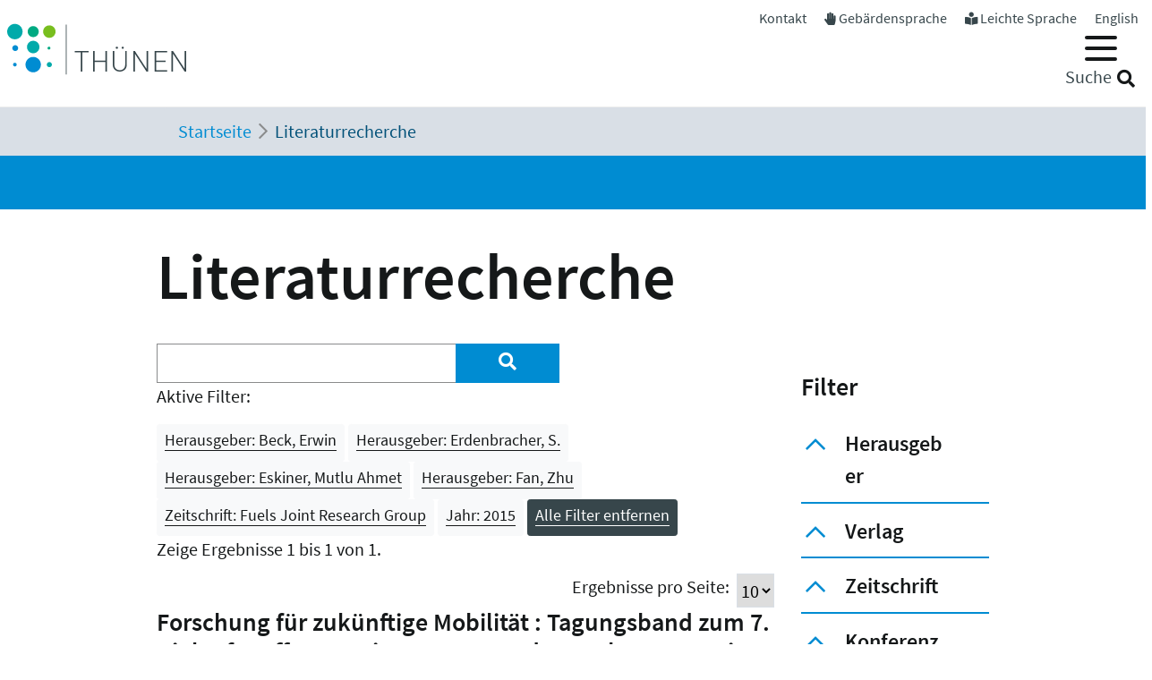

--- FILE ---
content_type: text/html; charset=utf-8
request_url: https://www.thuenen.de/de/literaturrecherche?tx_solr%5Bfilter%5D%5B0%5D=herausgeber%3AEskiner%2C+Mutlu+Ahmet&tx_solr%5Bfilter%5D%5B2%5D=herausgeber%3AFan%2C+Zhu&tx_solr%5Bfilter%5D%5B3%5D=herausgeber%3ABeck%2C+Erwin&tx_solr%5Bfilter%5D%5B4%5D=zeitschrift%3AFuels+Joint+Research+Group&tx_solr%5Bfilter%5D%5B6%5D=herausgeber%3AErdenbracher%2C+S.&tx_solr%5Bfilter%5D%5B7%5D=jahr%3A2015
body_size: 10016
content:
<!DOCTYPE html>
<html lang="de">
<head>

<meta charset="utf-8">
<!-- 
	"  coded in 2021 by VisionConnect GmbH - www.visionconnect.de"

	This website is powered by TYPO3 - inspiring people to share!
	TYPO3 is a free open source Content Management Framework initially created by Kasper Skaarhoj and licensed under GNU/GPL.
	TYPO3 is copyright 1998-2026 of Kasper Skaarhoj. Extensions are copyright of their respective owners.
	Information and contribution at https://typo3.org/
-->



<title>Thuenen: Literaturrecherche</title>
<meta name="generator" content="TYPO3 CMS">
<meta name="viewport" content="width=device-width, initial-scale=1, shrink-to-fit=no">
<meta name="twitter:card" content="summary">
<meta name="audience" content="all">
<meta name="apple-touch-fullscreen" content="yes">
<meta name="apple-mobile-web-app-capable" content="yes">
<meta name="apple-mobile-web-app-status-bar-style" content="black-translucent">
<meta name="mobileoptimized" content="320">
<meta name="handheldfriendly" content="true">
<meta name="format-detection" content="telephone=no">


<link rel="stylesheet" href="/typo3temp/assets/compressed/merged-3c423f1947421fb51b1dad710fed0538-7f3c601358112143cc3ad858233314c8.css?1745839117" media="all">




<script src="/typo3temp/assets/compressed/merged-09adc458315b2c46e62e56e2edc4d775-d69a78fcb5593e95e8a381076bcff4bb.js?1745839117"></script>

<script>
    const m2cCookieLifetime = "7";
</script>

	<script>
		window.addEventListener("load", function(){
			window.cookieconsent.initialise({
                "position": "bottom",
				"palette": {
					"popup": {
						"background": "#dedede",
						"text": "#000"
					},
					"button": {
						"background": "#E17D00;",
						"text": "#fff"
					}
				},
				"content": {"message": "Unsere Website verwendet Cookies, um Ihnen den bestmöglichen Service zu bieten. Durch die weitere Nutzung der Seite stimmen Sie der Verwendung zu.","dismiss": "Akzeptieren","link": "Unsere Datenschutzerklärung","href": "/de/datenschutzerklaerung"					}
			})
		});
	</script><meta name="google-site-verification" content="3Qzngr_PtCtQ1Vs1H_MqGyZnaqvPLKs0y64ji-huWpU" />
<link rel="apple-touch-icon" sizes="57x57" href="https://www.thuenen.de/_assets/9c8c8373163efb014a59249bdf796e91/Graphics/Extensions/Favicons/apple-touch-icon-57x57.png">
<link rel="apple-touch-icon" sizes="60x60" href="https://www.thuenen.de/_assets/9c8c8373163efb014a59249bdf796e91/Graphics/Extensions/Favicons/apple-touch-icon-60x60.png">
<link rel="apple-touch-icon" sizes="72x72" href="https://www.thuenen.de/_assets/9c8c8373163efb014a59249bdf796e91/Graphics/Extensions/Favicons/apple-touch-icon-72x72.png">
<link rel="apple-touch-icon" sizes="76x76" href="https://www.thuenen.de/_assets/9c8c8373163efb014a59249bdf796e91/Graphics/Extensions/Favicons/apple-touch-icon-76x76.png">
<link rel="apple-touch-icon" sizes="114x114" href="https://www.thuenen.de/_assets/9c8c8373163efb014a59249bdf796e91/Graphics/Extensions/Favicons/apple-touch-icon-114x114.png">
<link rel="apple-touch-icon" sizes="120x120" href="https://www.thuenen.de/_assets/9c8c8373163efb014a59249bdf796e91/Graphics/Extensions/Favicons/apple-touch-icon-120x120.png">
<link rel="apple-touch-icon" sizes="144x144" href="https://www.thuenen.de/_assets/9c8c8373163efb014a59249bdf796e91/Graphics/Extensions/Favicons/apple-touch-icon-144x144.png">
<link rel="apple-touch-icon" sizes="152x152" href="https://www.thuenen.de/_assets/9c8c8373163efb014a59249bdf796e91/Graphics/Extensions/Favicons/apple-touch-icon-152x152.png">
<link rel="apple-touch-icon" sizes="180x180" href="https://www.thuenen.de/_assets/9c8c8373163efb014a59249bdf796e91/Graphics/Extensions/Favicons/apple-touch-icon-180x180.png">
<link rel="icon" type="image/png" sizes="192x192"  href="https://www.thuenen.de/_assets/9c8c8373163efb014a59249bdf796e91/Graphics/Extensions/Favicons/android-icon-192x192.png">
<link rel="icon" type="image/png" sizes="32x32" href="https://www.thuenen.de/_assets/9c8c8373163efb014a59249bdf796e91/Graphics/Extensions/Favicons/favicon-32x32.png">
<link rel="icon" type="image/png" sizes="96x96" href="https://www.thuenen.de/_assets/9c8c8373163efb014a59249bdf796e91/Graphics/Extensions/Favicons/favicon-96x96.png">
<link rel="icon" type="image/png" sizes="16x16" href="https://www.thuenen.de/_assets/9c8c8373163efb014a59249bdf796e91/Graphics/Extensions/Favicons/favicon-16x16.png">
<meta name="theme-color" content="#ffffff">




<link rel="canonical" href="https://www.thuenen.de/de/literaturrecherche"/>

<link rel="alternate" hreflang="de-DE" href="https://www.thuenen.de/de/literaturrecherche"/>
<link rel="alternate" hreflang="en-GB" href="https://www.thuenen.de/en/literature-search"/>
<link rel="alternate" hreflang="x-default" href="https://www.thuenen.de/de/literaturrecherche"/>
</head>
<body class=" default " itemscope itemtype="http://schema.org/WebPage">


<div id="canvas" role="main">
	<nav role="navigation" aria-label="Sprunglink">
		<p class="mt-0 mb-0"><a href="#content" class="unsichtbar">Zum Inhalt</a></p>
	</nav>
	<header>
		<div id="mobile-open-button" class="d-xl-none"><a class="mburger">
			<b></b>
			<b></b>
			<b></b>
		</a></div>
		<a href="#content" class="d-none">
			
			Weiter zum Inhalt</a>
		<div class="container-fluid container-header">	
			<div class="row">
				<div class="col-2 container-logo">

					<a accesskey="0" id="Logo" title="Zurück zur Startseite" href="/de/">
						<img title="Zurück zur Startseite" alt="Johann Heinrich von Thünen-Institut" src="/_assets/9c8c8373163efb014a59249bdf796e91/Graphics/SVG-Logo.svg" width="200" height="80" />
					</a>

				</div>
				<div class="col-10 header-menues-container">
					<div class="header-submenu d-none d-md-block">
						<ul id="headersubmenu">
							<li>
								<a href="/de/kontakt">Kontakt</a>
							</li>
							
									<li>
										<i class="fas fa-hand-paper"></i> <a href="/de/thuenen-institut/ueber-uns/gebaerdensprache">Gebärdensprache</a>
									</li>
									<li>
										<i class="fas fa-book-reader"></i> <a href="/de/leichte-sprache-1">Leichte Sprache</a>
									</li>
								
							
									
										
									
										
												<li class=" ">
													
															<a href="/en/literature-search" hreflang="en-GB" title="English">
																<span>English</span>
															</a>
														
												</li>
											
									
							
						</ul>
					</div>

					<div class="header-mainmenu">
						<div class="navbar-container"><nav id="mainmenu" class="navbar navbar-expand-lg" role="navigation" aria-label='Main Navigation'><div class="container"><ul class="navbar-nav mr-auto"  role="menu"><li class="nav-item dropdown" role="menuitem"><a href="/de/themenfelder/alle-19-themenfelder-im-ueberblick" class="nav-link" role="button" aria-haspopup="true" aria-expanded="false" id="dropdown3"><span>Themenfelder</span></a><ul class="dropdown-menu" aria-labelledby="dropdown3"><span class="parentTitle">Themenfelder</span><li class="nav-item dropdown" role="menuitem"><a href="/de/themenfelder/natuerliche-ressourcen-und-schutzgueter" class="nav-link" role="button" aria-haspopup="true" aria-expanded="false" id="dropdown89"><span>Natürliche Ressourcen und Schutzgüter</span></a><ul class="dropdown-menu" aria-labelledby="dropdown89"><li class="" role="menuitem"><a href="/de/themenfelder/boden" class="nav-link"><span>Boden</span></a></li><li class="" role="menuitem"><a href="/de/themenfelder/wasser" class="nav-link"><span>Wasser</span></a></li><li class="" role="menuitem"><a href="/de/themenfelder/klima-und-luft" class="nav-link"><span>Klima und Luft</span></a></li><li class="" role="menuitem"><a href="/de/themenfelder/biologische-vielfalt" class="nav-link"><span>Biologische Vielfalt</span></a></li><li class="" role="menuitem"><a href="/de/themenfelder/waelder" class="nav-link"><span>Wälder</span></a></li><li class="" role="menuitem"><a href="/de/themenfelder/meere" class="nav-link"><span>Meere</span></a></li></ul></li><li class="nav-item dropdown" role="menuitem"><a href="/de/themenfelder/produktions-und-nutzungssysteme" class="nav-link" role="button" aria-haspopup="true" aria-expanded="false" id="dropdown90"><span>Produktions- und Nutzungssysteme</span></a><ul class="dropdown-menu" aria-labelledby="dropdown90"><li class="" role="menuitem"><a href="/de/themenfelder/raumnutzungsoptionen-wildtiermanagement" class="nav-link"><span>Raumnutzungsoptionen, Wildtiermanagement</span></a></li><li class="" role="menuitem"><a href="/de/themenfelder/fischerei" class="nav-link"><span>Fischerei</span></a></li><li class="" role="menuitem"><a href="/de/themenfelder/waldbewirtschaftung-und-waldanpassung" class="nav-link"><span>Waldbewirtschaftung und Waldanpassung</span></a></li><li class="" role="menuitem"><a href="/de/themenfelder/nachwachsende-rohstoffe-und-holz" class="nav-link"><span>Nachwachsende Rohstoffe und Holz</span></a></li><li class="" role="menuitem"><a href="/de/themenfelder/pflanzenproduktion" class="nav-link"><span>Pflanzenproduktion</span></a></li><li class="" role="menuitem"><a href="/de/themenfelder/nutztierhaltung-und-aquakultur" class="nav-link"><span>Nutztierhaltung und Aquakultur</span></a></li><li class="" role="menuitem"><a href="/de/themenfelder/oekologischer-landbau" class="nav-link"><span>Ökologischer Landbau</span></a></li></ul></li><li class="nav-item dropdown" role="menuitem"><a href="/de/themenfelder/wirtschaft-gesellschaft-und-politik" class="nav-link" role="button" aria-haspopup="true" aria-expanded="false" id="dropdown91"><span>Wirtschaft, Gesellschaft und Politik</span></a><ul class="dropdown-menu" aria-labelledby="dropdown91"><li class="" role="menuitem"><a href="/de/themenfelder/laendliche-raeume" class="nav-link"><span>Ländliche Räume</span></a></li><li class="" role="menuitem"><a href="/de/themenfelder/wirtschaftsstrukturen-und-einkommensverhaeltnisse" class="nav-link"><span>Wirtschaftsstrukturen und Einkommensverhältnisse</span></a></li><li class="" role="menuitem"><a href="/de/themenfelder/maerkte-handel-zertifizierung" class="nav-link"><span>Märkte, Handel, Zertifizierung</span></a></li><li class="" role="menuitem"><a href="/de/themenfelder/welternaehrung-und-globale-ressourcen" class="nav-link"><span>Welternährung und globale Ressourcen</span></a></li><li class="" role="menuitem"><a href="/de/themenfelder/gesellschaftliche-erwartungen" class="nav-link"><span>Gesellschaftliche Erwartungen</span></a></li><li class="" role="menuitem"><a href="/de/themenfelder/langfristige-politikkonzepte" class="nav-link"><span>Langfristige Politikkonzepte</span></a></li></ul></li><li id="trenner18246" class="trenner"></li><li class="" role="menuitem"><a href="/de/themenfelder/alle-19-themenfelder-im-ueberblick" class="nav-link"><span>Alle 19 Themenfelder</span></a></li><li class="close-container"><button type="button" class="close" aria-label="Close"><i class="fal fa-times"></i></button></li></ul></li><li class="nav-item dropdown" role="menuitem"><a href="/de/fachinstitute/alle-15-fachinstitute-im-ueberblick" class="nav-link" role="button" aria-haspopup="true" aria-expanded="false" id="dropdown4"><span>Fachinstitute</span></a><ul class="dropdown-menu" aria-labelledby="dropdown4"><span class="parentTitle">Fachinstitute</span><li class="nav-item dropdown" role="menuitem"><a href="/de/fachinstitute/laendliche-raeume" class="nav-link" role="button" aria-haspopup="true" aria-expanded="false" id="dropdown18263"><span>Ländliche Räume</span></a><ul class="dropdown-menu" aria-labelledby="dropdown18263"><li class="" role="menuitem"><a href="/de/fachinstitute/laendliche-raeume/lebensverhaeltnisse-in-laendlichen-raeumen" class="nav-link"><span>Lebensverhältnisse in ländlichen Räumen</span></a></li><li class="" role="menuitem"><a href="/de/fachinstitute/laendliche-raeume/innovation-und-wertschoepfung-in-laendlichen-raeumen" class="nav-link"><span>Innovation und Wertschöpfung in ländlichen Räumen</span></a></li></ul></li><li class="nav-item dropdown" role="menuitem"><a href="/de/fachinstitute/felder" class="nav-link" role="button" aria-haspopup="true" aria-expanded="false" id="dropdown92"><span>Agrar</span></a><ul class="dropdown-menu" aria-labelledby="dropdown92"><li class="" role="menuitem"><a href="/de/fachinstitute/betriebswirtschaft" class="nav-link"><span>Betriebswirtschaft</span></a></li><li class="" role="menuitem"><a href="/de/fachinstitute/marktanalyse" class="nav-link"><span>Marktanalyse</span></a></li><li class="" role="menuitem"><a href="/de/fachinstitute/felder/agrartechnologie" class="nav-link"><span>Agrartechnologie</span></a></li><li class="" role="menuitem"><a href="/de/fachinstitute/biodiversitaet" class="nav-link"><span>Biodiversität</span></a></li><li class="" role="menuitem"><a href="/de/fachinstitute/agrarklimaschutz" class="nav-link"><span>Agrarklimaschutz</span></a></li><li class="" role="menuitem"><a href="/de/fachinstitute/oekologischer-landbau" class="nav-link"><span>Ökologischer Landbau</span></a></li></ul></li><li class="nav-item dropdown" role="menuitem"><a href="/de/fachinstitute/waelder" class="nav-link" role="button" aria-haspopup="true" aria-expanded="false" id="dropdown93"><span>Wald</span></a><ul class="dropdown-menu" aria-labelledby="dropdown93"><li class="" role="menuitem"><a href="/de/fachinstitute/holzforschung" class="nav-link"><span>Holzforschung</span></a></li><li class="" role="menuitem"><a href="/de/fachinstitute/waldwirtschaft" class="nav-link"><span>Waldwirtschaft</span></a></li><li class="" role="menuitem"><a href="/de/fachinstitute/waldoekosysteme" class="nav-link"><span>Waldökosysteme</span></a></li><li class="" role="menuitem"><a href="/de/fachinstitute/forstgenetik" class="nav-link"><span>Forstgenetik</span></a></li></ul></li><li class="nav-item dropdown" role="menuitem"><a href="/de/fachinstitute/meere" class="nav-link" role="button" aria-haspopup="true" aria-expanded="false" id="dropdown94"><span>Fisch</span></a><ul class="dropdown-menu" aria-labelledby="dropdown94"><li class="" role="menuitem"><a href="/de/fachinstitute/seefischerei" class="nav-link"><span>Seefischerei</span></a></li><li class="" role="menuitem"><a href="/de/fachinstitute/fischereioekologie" class="nav-link"><span>Fischereiökologie</span></a></li><li class="" role="menuitem"><a href="/de/fachinstitute/ostseefischerei" class="nav-link"><span>Ostseefischerei</span></a></li></ul></li><li id="trenner18247" class="trenner"></li><li class="" role="menuitem"><a href="/de/fachinstitute/alle-15-fachinstitute-im-ueberblick" class="nav-link"><span>Alle 15 Fachinstitute</span></a></li><li class="close-container"><button type="button" class="close" aria-label="Close"><i class="fal fa-times"></i></button></li></ul></li><li class="nav-item dropdown" role="menuitem"><a href="/de/thuenen-institut" class="nav-link" role="button" aria-haspopup="true" aria-expanded="false" id="dropdown5"><span>Thünen-Institut</span></a><ul class="dropdown-menu" aria-labelledby="dropdown5"><span class="parentTitle">Thünen-Institut</span><li class="nav-item dropdown" role="menuitem"><a href="/de/thuenen-institut/profil" class="nav-link" role="button" aria-haspopup="true" aria-expanded="false" id="dropdown793"><span>Profil</span></a><ul class="dropdown-menu" aria-labelledby="dropdown793"><li class="" role="menuitem"><a href="/de/thuenen-institut/profil/forschungsnetzwerke" class="nav-link"><span>Forschungsnetzwerke</span></a></li><li class="" role="menuitem"><a href="/de/thuenen-institut/profil/historie" class="nav-link"><span>Historie</span></a></li></ul></li><li class="nav-item dropdown" role="menuitem"><a href="/de/thuenen-institut/infothek" class="nav-link" role="button" aria-haspopup="true" aria-expanded="false" id="dropdown361"><span>Infothek</span></a><ul class="dropdown-menu" aria-labelledby="dropdown361"><li class="" role="menuitem"><a href="/de/newsroom/infothek/wissenschaft-erleben" class="nav-link"><span>Wissenschaft erleben</span></a></li><li class="" role="menuitem"><a href="/de/literaturrecherche" class="nav-link"><span>Literaturrecherche</span></a></li><li class="" role="menuitem"><a href="/de/thuenen-institut/infothek/schriftenreihen" class="nav-link"><span>Schriftenreihen</span></a></li><li class="" role="menuitem"><a href="/de/personensuche" class="nav-link"><span>Personensuche</span></a></li><li class="" role="menuitem"><a href="https://atlas.thuenen.de/atlanten/" target="_blank" class="nav-link" rel="noreferrer"><span>Thünen-Atlanten</span></a></li></ul></li><li class="nav-item dropdown" role="menuitem"><a href="/de/thuenen-institut/leitung/gremien" class="nav-link" role="button" aria-haspopup="true" aria-expanded="false" id="dropdown18595"><span>Präsidentin / ehem. Präsident / Wissenschaftlicher Beirat</span></a><ul class="dropdown-menu" aria-labelledby="dropdown18595"><li class="" role="menuitem"><a href="/de/thuenen-institut/leitung/gremien/praesidentin" class="nav-link"><span>Präsidentin</span></a></li><li class="" role="menuitem"><a href="/de/thuenen-institut/ueber-uns/struktur/praesident" class="nav-link"><span>ehem. Präsident</span></a></li><li class="" role="menuitem"><a href="/de/thuenen-institut/ueber-uns/struktur/wissenschaftlicher-beirat" class="nav-link"><span>Wissenschaftlicher Beirat</span></a></li></ul></li><li class="nav-item dropdown" role="menuitem"><a href="/de/thuenen-institut/zentralbereich-und-stabsstellen" class="nav-link" role="button" aria-haspopup="true" aria-expanded="false" id="dropdown362"><span>Zentralbereich und Stabsstellen</span></a><ul class="dropdown-menu" aria-labelledby="dropdown362"><li class="" role="menuitem"><a href="/de/thuenen-institut/zentralbereich-und-stabsstellen/praesidialbuero" class="nav-link"><span>Präsidialbüro</span></a></li><li class="" role="menuitem"><a href="/de/thuenen-institut/zentralbereich-und-stabsstellen/pressestelle" class="nav-link"><span>Pressestelle</span></a></li><li class="" role="menuitem"><a href="/de/thuenen-institut/zentralbereich-und-stabsstellen/forschungskoordinator" class="nav-link"><span>Forschungskoordinator</span></a></li><li class="" role="menuitem"><a href="/de/thuenen-institut/zentralbereich-und-stabsstellen/zentralabteilung" class="nav-link"><span>Zentralabteilung</span></a></li><li class="" role="menuitem"><a href="/de/thuenen-institut/zentralbereich-und-stabsstellen/zentrum-fuer-informationsmanagement" class="nav-link"><span>Zentrum für Informationsmanagement</span></a></li><li class="" role="menuitem"><a href="/de/thuenen-institut/zentralbereich-und-stabsstellen/stabsstelle-klima-boden-biodiversitaet" class="nav-link"><span>Stabsstelle Klima, Boden, Biodiversität</span></a></li><li class="" role="menuitem"><a href="/de/thuenen-institut/zentralbereich-und-stabsstellen/geschaeftsstelle-steuerungsgruppe-oeko-forschung" class="nav-link"><span>Geschäftsstelle Steuerungsgruppe Öko-Forschung</span></a></li><li class="" role="menuitem"><a href="/de/thuenen-institut/zentralbereich-und-stabsstellen/informations-und-koordinierungsstelle-transformation-fischerei" class="nav-link"><span>Informations- und Koordinierungsstelle Transformation Fischerei</span></a></li></ul></li><li class="nav-item dropdown" role="menuitem"><a href="/de/thuenen-institut/verbundstrukturen" class="nav-link" role="button" aria-haspopup="true" aria-expanded="false" id="dropdown363"><span>Verbundstrukturen</span></a><ul class="dropdown-menu" aria-labelledby="dropdown363"><li class="" role="menuitem"><a href="https://eilt.thuenen.de/" target="_blank" class="nav-link" rel="noreferrer"><span>Landschaftslabor EiLT</span></a></li><li class="" role="menuitem"><a href="/de/thuenen-institut/verbundstrukturen/forschungsschiffe" class="nav-link"><span>Forschungsschiffe</span></a></li><li class="" role="menuitem"><a href="/de/thuenen-institut/verbundstrukturen/thuenen-kompetenzzentrum-holzherkuenfte" class="nav-link"><span>Thünen-Kompetenzzentrum Holzherkünfte</span></a></li><li class="" role="menuitem"><a href="/de/thuenen-institut/verbundstrukturen/thuenen-modellverbund" class="nav-link"><span>Thünen-Modellverbund</span></a></li><li class="" role="menuitem"><a href="/de/thuenen-institut/verbundstrukturen/thuenen-atlas-und-geoinformation" class="nav-link"><span>Thünen-Atlas und Geoinformation</span></a></li><li class="" role="menuitem"><a href="/de/thuenen-institut/verbundstrukturen/thuenen-fernerkundung" class="nav-link"><span>Thünen-Fernerkundung</span></a></li><li class="" role="menuitem"><a href="/de/thuenen-institut/verbundstrukturen/agri-benchmark" class="nav-link"><span>agri benchmark</span></a></li><li class="" role="menuitem"><a href="/de/themenfelder/fischerei/fischbestaende-online" class="nav-link"><span>Fischbestände Online</span></a></li></ul></li><li class="close-container"><button type="button" class="close" aria-label="Close"><i class="fal fa-times"></i></button></li></ul></li><li class="nav-item dropdown" role="menuitem"><a href="/de/newsroom" class="nav-link" role="button" aria-haspopup="true" aria-expanded="false" id="dropdown18244"><span>Newsroom</span></a><ul class="dropdown-menu" aria-labelledby="dropdown18244"><span class="parentTitle">Newsroom</span><li class="nav-item dropdown" role="menuitem"><a href="/de/newsroom/presse" class="nav-link" role="button" aria-haspopup="true" aria-expanded="false" id="dropdown7"><span>Presse</span></a><ul class="dropdown-menu" aria-labelledby="dropdown7"><li class="" role="menuitem"><a href="/de/thuenen-institut/zentralbereich-und-stabsstellen/pressestelle" class="nav-link"><span>Pressestelle</span></a></li><li class="" role="menuitem"><a href="/de/newsroom/presse/pressemitteilungen" class="nav-link"><span>Pressemitteilungen</span></a></li><li class="" role="menuitem"><a href="/de/newsroom/medienecho/medien-echo" class="nav-link"><span>Medien-Echo</span></a></li></ul></li><li class="nav-item dropdown" role="menuitem"><a href="/de/newsroom/veranstaltungen" class="nav-link" role="button" aria-haspopup="true" aria-expanded="false" id="dropdown6"><span>Veranstaltungen</span></a><ul class="dropdown-menu" aria-labelledby="dropdown6"><li class="" role="menuitem"><a href="/de/newsroom/veranstaltungen/archiv" class="nav-link"><span>Archiv</span></a></li><li class="" role="menuitem"><a href="/de/newsroom/veranstaltungen/thuenen-kolloquien" class="nav-link"><span>Thünen-Kolloquium</span></a></li></ul></li><li class="nav-item dropdown" role="menuitem"><a href="/de/newsroom/mediathek" class="nav-link" role="button" aria-haspopup="true" aria-expanded="false" id="dropdown6141"><span>Mediathek</span></a><ul class="dropdown-menu" aria-labelledby="dropdown6141"><li class="" role="menuitem"><a href="/de/newsroom/mediathek/podcast" class="nav-link"><span>Podcast</span></a></li><li class="" role="menuitem"><a href="/de/newsroom/mediathek/thuenen-erklaert" class="nav-link"><span>Thünen erklärt</span></a></li><li class="" role="menuitem"><a href="/de/newsroom/mediathek/faktencheck" class="nav-link"><span>Faktencheck</span></a></li><li class="" role="menuitem"><a href="/de/newsroom/mediathek/videos" class="nav-link"><span>Videos</span></a></li><li class="" role="menuitem"><a href="/de/instagram" class="nav-link"><span>Instagram</span></a></li></ul></li><li class="nav-item dropdown" role="menuitem"><a href="/de/thuenen-institut/infothek" class="nav-link" role="button" aria-haspopup="true" aria-expanded="false" id="dropdown19690"><span>Infothek</span></a><ul class="dropdown-menu" aria-labelledby="dropdown19690"><li class="" role="menuitem"><a href="/de/newsroom/infothek/wissenschaft-erleben" class="nav-link"><span>Wissenschaft erleben</span></a></li><li class="" role="menuitem"><a href="/de/literaturrecherche" class="nav-link"><span>Literaturrecherche</span></a></li><li class="" role="menuitem"><a href="/de/thuenen-institut/infothek/schriftenreihen" class="nav-link"><span>Schriftenreihen</span></a></li><li class="" role="menuitem"><a href="/de/personensuche" class="nav-link"><span>Personensuche</span></a></li><li class="" role="menuitem"><a href="https://atlas.thuenen.de/atlanten/" class="nav-link"><span>Thünen-Atlanten</span></a></li><li class="" role="menuitem"><a href="/de/themenfelder/meere/keine-fischereiforschung-ohne-schiffe/see-tagebuecher" class="nav-link"><span>See-Tagebücher</span></a></li></ul></li><li class="close-container"><button type="button" class="close" aria-label="Close"><i class="fal fa-times"></i></button></li></ul></li><li class="nav-item dropdown" role="menuitem"><a href="/de/thuenen-institut/karriere" class="nav-link" role="button" aria-haspopup="true" aria-expanded="false" id="dropdown18260"><span>Karriere</span></a><ul class="dropdown-menu" aria-labelledby="dropdown18260"><span class="parentTitle">Karriere</span><li class="" role="menuitem"><a href="https://www.karriere-thuenen.de/" target="_blank" class="nav-link" rel="noreferrer"><span>Stellenangebote</span></a></li><li class="" role="menuitem"><a href="/de/thuenen-institut/karriere/ausbildung" class="nav-link"><span>Ausbildung</span></a></li><li class="" role="menuitem"><a href="/de/thuenen-institut/karriere/familienfreundlicher-arbeitgeber" class="nav-link"><span>Familienfreundlicher Arbeitgeber</span></a></li><li class="" role="menuitem"><a href="/de/thuenen-institut/karriere/frauen-in-der-wissenschaft" class="nav-link"><span>Frauen in der Wissenschaft</span></a></li><li class="" role="menuitem"><a href="/de/thuenen-institut/karriere/stud-abschlussarbeiten" class="nav-link"><span>Abschlussarbeiten (B.Sc., M.Sc., Dr.)</span></a></li><li class="" role="menuitem"><a href="/de/thuenen-institut/karriere/hinweise-zum-datenschutz" class="nav-link"><span>Hinweise zum Datenschutz</span></a></li><li class="close-container"><button type="button" class="close" aria-label="Close"><i class="fal fa-times"></i></button></li></ul></li></ul></div></nav></div>
						<div class="header-suche d-none d-md-block">
							<div class="top-search" role="search">
								
<div class="tx_solr container">
	<div class="row">
		<div class="col-md-12">
			
	


		<form method="get" action="/de/literaturrecherche" data-suggest="/de/literaturrecherche?type=7384" data-suggest-header="Top Results" accept-charset="utf-8">
			
				<input type="hidden" name="L" value="0" />
				<input type="hidden" name="id" value="18240" />

				<input id="suchinput" accesskey="7" type="text" autocomplete="off" class="tx-solr-q js-solr-q tx-solr-suggest top-search-eingabe" name="tx_solr[q]" value="" />
				<label for="suchinput" class="suchhinweis">Suche</label>
				<div class="fa fa-search top-search-lupe" role="button" aria-label="Suche" onclick="$('.top-search-eingabe').focus(); $('.top-search form').submit()"></div>
                
					<!-- button class="btn btn-default tx-solr-submit" type="submit"><i class="fa fa-search"></i>-->
				
			
		</form>




		</div>
	</div>
</div>
							</div>
						</div>
					</div>

				</div>
			</div>
		</div>


		<!--f:cObject typoscriptObjectPath="lib.SOLRSearch">
			SOLR Search
			</f:cObject-->

		
			<div id="breadcrumb-menu">
				<div class="container">
					<nav aria-label="breadcrumb" class="clearfix"><div id="breadcrumb" class="container col-lg-11 pl-1"><ol class="breadcrumb" vocab="https://schema.org/" typeof="BreadcrumbList"><li class="breadcrumb-item" property="itemListElement" typeof="ListItem"><a href="/de/" property="item" typeof="WebPage"><span property="name">Startseite</span></a><meta property="position" content="1" /></li><li class="breadcrumb-item active" aria-current="page" property="itemListElement" typeof="ListItem"><span property="name">Literaturrecherche</span><meta property="position" content="2" /></li></ol></div></nav>
				</div>
			</div>
		
	</header>
	<main id="content">
		
		<div class="visual-inhaltsseite bg-primary text-white">

					

		</div>
				
		<!-- TYPO3SEARCH_begin -->
		
		
		
		
<div id="c72885" class="container frame frame-default frame-type-header  bg-default"><header><h1 class="">
				Literaturrecherche
			</h1></header></div>


<div id="c64393" class="container frame frame-default frame-type-list  bg-default">
<div class="grid three-one-cols">
	<div class="row">
			<div class="col-md-9 order-2 order-md-1">
	<div id="tx-solr-search">

		<div class="row">
			<div class="tx-solr-search-form col-lg-8">
				

	<div class="tx-solr-search-form">
		<form method="get" action="/de/literaturrecherche" data-suggest="/de/literaturrecherche?type=7384" data-suggest-header="Top Results" accept-charset="utf-8">
			<div class="input-group">
				<input type="hidden" name="L" value="0" />
				<input type="hidden" name="id" value="18240" />

				<input type="text" autocomplete="off" class="tx-solr-q js-solr-q tx-solr-suggest form-control" name="tx_solr[q]" value="" />
				<span class="input-group-btn input-group-append">
					<button class="btn btn-primary tx-solr-submit" style="border: none;" type="submit" aria-label="Suchen"><i class="fa fa-search"></i></button>
				</span>
			</div>
		</form>
	</div>


			</div>

			<div class="tx-solr-search-form col-lg-2 hidden-xs">&nbsp;</div>
			<div class="col-lg-2 hidden-xs">
				
					
				
			</div>
		</div>

		<div class="row">
			<div class="col-md-12">
				
	
		<div id="tx-solr-facets-in-use">
			<p>Aktive Filter:</p>
			
				
					<a href="/de/literaturrecherche?tx_solr%5Bfilter%5D%5B0%5D=herausgeber%3AEskiner%2C+Mutlu+Ahmet&amp;tx_solr%5Bfilter%5D%5B2%5D=herausgeber%3AFan%2C+Zhu&amp;tx_solr%5Bfilter%5D%5B4%5D=zeitschrift%3AFuels+Joint+Research+Group&amp;tx_solr%5Bfilter%5D%5B6%5D=herausgeber%3AErdenbracher%2C+S.&amp;tx_solr%5Bfilter%5D%5B7%5D=jahr%3A2015" class="facet remove-facet-option solr-ajaxified btn btn-light btn-sm">
						Herausgeber: Beck, Erwin
						<span class="bi bi-trash"></span>
					</a>
				
					<a href="/de/literaturrecherche?tx_solr%5Bfilter%5D%5B0%5D=herausgeber%3AEskiner%2C+Mutlu+Ahmet&amp;tx_solr%5Bfilter%5D%5B2%5D=herausgeber%3AFan%2C+Zhu&amp;tx_solr%5Bfilter%5D%5B3%5D=herausgeber%3ABeck%2C+Erwin&amp;tx_solr%5Bfilter%5D%5B4%5D=zeitschrift%3AFuels+Joint+Research+Group&amp;tx_solr%5Bfilter%5D%5B7%5D=jahr%3A2015" class="facet remove-facet-option solr-ajaxified btn btn-light btn-sm">
						Herausgeber: Erdenbracher, S.
						<span class="bi bi-trash"></span>
					</a>
				
					<a href="/de/literaturrecherche?tx_solr%5Bfilter%5D%5B2%5D=herausgeber%3AFan%2C+Zhu&amp;tx_solr%5Bfilter%5D%5B3%5D=herausgeber%3ABeck%2C+Erwin&amp;tx_solr%5Bfilter%5D%5B4%5D=zeitschrift%3AFuels+Joint+Research+Group&amp;tx_solr%5Bfilter%5D%5B6%5D=herausgeber%3AErdenbracher%2C+S.&amp;tx_solr%5Bfilter%5D%5B7%5D=jahr%3A2015" class="facet remove-facet-option solr-ajaxified btn btn-light btn-sm">
						Herausgeber: Eskiner, Mutlu Ahmet
						<span class="bi bi-trash"></span>
					</a>
				
					<a href="/de/literaturrecherche?tx_solr%5Bfilter%5D%5B0%5D=herausgeber%3AEskiner%2C+Mutlu+Ahmet&amp;tx_solr%5Bfilter%5D%5B3%5D=herausgeber%3ABeck%2C+Erwin&amp;tx_solr%5Bfilter%5D%5B4%5D=zeitschrift%3AFuels+Joint+Research+Group&amp;tx_solr%5Bfilter%5D%5B6%5D=herausgeber%3AErdenbracher%2C+S.&amp;tx_solr%5Bfilter%5D%5B7%5D=jahr%3A2015" class="facet remove-facet-option solr-ajaxified btn btn-light btn-sm">
						Herausgeber: Fan, Zhu
						<span class="bi bi-trash"></span>
					</a>
				
			
				
					<a href="/de/literaturrecherche?tx_solr%5Bfilter%5D%5B0%5D=herausgeber%3AEskiner%2C+Mutlu+Ahmet&amp;tx_solr%5Bfilter%5D%5B2%5D=herausgeber%3AFan%2C+Zhu&amp;tx_solr%5Bfilter%5D%5B3%5D=herausgeber%3ABeck%2C+Erwin&amp;tx_solr%5Bfilter%5D%5B6%5D=herausgeber%3AErdenbracher%2C+S.&amp;tx_solr%5Bfilter%5D%5B7%5D=jahr%3A2015" class="facet remove-facet-option solr-ajaxified btn btn-light btn-sm">
						Zeitschrift: Fuels Joint Research Group
						<span class="bi bi-trash"></span>
					</a>
				
			
				
					<a href="/de/literaturrecherche?tx_solr%5Bfilter%5D%5B0%5D=herausgeber%3AEskiner%2C+Mutlu+Ahmet&amp;tx_solr%5Bfilter%5D%5B2%5D=herausgeber%3AFan%2C+Zhu&amp;tx_solr%5Bfilter%5D%5B3%5D=herausgeber%3ABeck%2C+Erwin&amp;tx_solr%5Bfilter%5D%5B4%5D=zeitschrift%3AFuels+Joint+Research+Group&amp;tx_solr%5Bfilter%5D%5B6%5D=herausgeber%3AErdenbracher%2C+S." class="facet remove-facet-option solr-ajaxified btn btn-light btn-sm">
						Jahr: 2015
						<span class="bi bi-trash"></span>
					</a>
				
			
			<a href="/de/literaturrecherche" class="solr-ajaxified btn btn-dark btn-sm">
				Alle Filter entfernen
				<span class="bi bi-trash"></span>
			</a>
		</div>
	

			</div>
		</div>
		<div class="row">
			<div class="hidden-xs col-md-12 query-debug">
				
			</div>
		</div>

		<div class="row searchinfo">
			<div class="col-md-12">

				
						
					

				

				
					<span class="result-found">
						
								Es wurde 1 Ergebnis in 1 Millisekunden gefunden.
							
					</span>
						<span class="result-range">
						
							Zeige Ergebnisse 1 bis 1 von 1.
						
					</span>
				
				
					
	<div id="results-per-page">
		<form method="post" action="/de/literaturrecherche?tx_solr%5Bfilter%5D%5B0%5D=herausgeber%3AEskiner%2C+Mutlu+Ahmet&amp;tx_solr%5Bfilter%5D%5B2%5D=herausgeber%3AFan%2C+Zhu&amp;tx_solr%5Bfilter%5D%5B3%5D=herausgeber%3ABeck%2C+Erwin&amp;tx_solr%5Bfilter%5D%5B4%5D=zeitschrift%3AFuels+Joint+Research+Group&amp;tx_solr%5Bfilter%5D%5B6%5D=herausgeber%3AErdenbracher%2C+S.&amp;tx_solr%5Bfilter%5D%5B7%5D=jahr%3A2015">
			<div class="input-group">
				<label class="me-1">Ergebnisse pro Seite:</label>
				<select name="tx_solr[resultsPerPage]" onchange="this.form.submit()" class="form-select">
					
						<option selected="selected" value="10">10</option>
					
						<option value="25">25</option>
					
						<option value="50">50</option>
					
				</select>
			</div>
		</form>
	</div>

				
			</div>
		</div>

		<div class="row">
			<div class="col-md-12">
				
					<div data-start="1" class="results-list list-group">
						
							

	<div class="list-group-item search-result results-entry"
			data-document-score="1"
			data-document-id="literatur_raw_56157"
			data-document-url="nolink"
		>
		

		<div class="row">
			<div class="col-md-12">
				
						<h3 class="results-topic">Forschung für zukünftige Mobilität : Tagungsband zum 7. Biokraftstoffsymposium am 26. und 27. Februar 2015 in Coburg</h3>
					
			</div>
		</div>

		<div class="results-teaser">

			<p class="result-content">
				<span class="badge badge-primary">
					Literatur
				</span>
				Knorr M, Bär F, Beck E, Eichmüller M, Erdenbracher S, Eskiner MA, Fan Z, Fey B, Krahl J, et al (eds) (2015) Forschung für zukünftige Mobilität : Tagungsband zum 7. Biokraftstoffsymposium am 26. und 27. Februar 2015 in Coburg. Göttingen:  Cuvillier, 167  p, Fuels Joint Res Group 14
				
			</p>
			
			
		</div>
	</div>


						
					</div>
					

	<nav class="solr-pagination">
		<ul class="pagination">
			

			

			
				
						<li class="page-item active"><span class="page-link">1</span></li>
					
			

			

			
		</ul>
	</nav>


				
			</div>
		</div>

	</div>
</div>
			<div class="col-md-3 order-1 order-md-2">
	<div id="tx-solr-search-functions">
		
			
                <div class="akkordeon-container">
                    
	<div id="tx-solr-faceting">
		
			<div class="facet-area-main">
				<div class="solr-facets-available secondaryContentSection">
					<div class="facets akkordeon-container">
						<h3>Filter</h3>
						
							<div class="facet facet-type facet-type-options panel-group" id="facet-accordionherausgeber">
								


    <div class="panel card">
        <div class="panel-heading card-header collapsed" data-target="#facetherausgeber" data-toggle="collapse">
            <h3 class="facet-label panel-title card-title akkoredeon-header mb-0">
                <button class="btn btn-block text-left" type="button" href="#facetherausgeber">Herausgeber</button>
            </h3>
        </div>
        <div class="akkordeon-text list-group panel-collapse collapse" id="facetherausgeber">
            <input class="search" placeholder="&#xF0B0; Filter" style="font-family:Arial, 'Font Awesome 5 Pro'" />
            <ul class="facet-option-list facet-type-options fluidfacet list " data-facet-name="herausgeber" data-facet-label="Herausgeber">
                
                    <li class="list-group-item facet-option d-flex justify-content-between align-items-start" data-facet-item-value="Beck, Erwin">

                        <a class="facet solr-ajaxified name" href="/de/literaturrecherche?tx_solr%5Bfilter%5D%5B0%5D=herausgeber%3AEskiner%2C+Mutlu+Ahmet&amp;tx_solr%5Bfilter%5D%5B2%5D=herausgeber%3AFan%2C+Zhu&amp;tx_solr%5Bfilter%5D%5B3%5D=herausgeber%3ABeck%2C+Erwin&amp;tx_solr%5Bfilter%5D%5B4%5D=zeitschrift%3AFuels+Joint+Research+Group&amp;tx_solr%5Bfilter%5D%5B6%5D=herausgeber%3AErdenbracher%2C+S.&amp;tx_solr%5Bfilter%5D%5B7%5D=jahr%3A2015">Beck, Erwin</a> 

                        <span class="facet-result-count text-white badge bg-primary rounded-pill">1</span>
                    </li>
                
                    <li class="list-group-item facet-option d-flex justify-content-between align-items-start" data-facet-item-value="Bär, Ferdinand">

                        <a class="facet solr-ajaxified name" href="/de/literaturrecherche?tx_solr%5Bfilter%5D%5B0%5D=herausgeber%3AEskiner%2C+Mutlu+Ahmet&amp;tx_solr%5Bfilter%5D%5B2%5D=herausgeber%3AFan%2C+Zhu&amp;tx_solr%5Bfilter%5D%5B3%5D=herausgeber%3ABeck%2C+Erwin&amp;tx_solr%5Bfilter%5D%5B4%5D=zeitschrift%3AFuels+Joint+Research+Group&amp;tx_solr%5Bfilter%5D%5B6%5D=herausgeber%3AErdenbracher%2C+S.&amp;tx_solr%5Bfilter%5D%5B7%5D=jahr%3A2015&amp;tx_solr%5Bfilter%5D%5B8%5D=herausgeber%3AB%C3%A4r%2C+Ferdinand">Bär, Ferdinand</a> 

                        <span class="facet-result-count text-white badge bg-primary rounded-pill">1</span>
                    </li>
                
                    <li class="list-group-item facet-option d-flex justify-content-between align-items-start" data-facet-item-value="Eichmüller, M.">

                        <a class="facet solr-ajaxified name" href="/de/literaturrecherche?tx_solr%5Bfilter%5D%5B0%5D=herausgeber%3AEskiner%2C+Mutlu+Ahmet&amp;tx_solr%5Bfilter%5D%5B2%5D=herausgeber%3AFan%2C+Zhu&amp;tx_solr%5Bfilter%5D%5B3%5D=herausgeber%3ABeck%2C+Erwin&amp;tx_solr%5Bfilter%5D%5B4%5D=zeitschrift%3AFuels+Joint+Research+Group&amp;tx_solr%5Bfilter%5D%5B6%5D=herausgeber%3AErdenbracher%2C+S.&amp;tx_solr%5Bfilter%5D%5B7%5D=jahr%3A2015&amp;tx_solr%5Bfilter%5D%5B8%5D=herausgeber%3AEichm%C3%BCller%2C+M.">Eichmüller, M.</a> 

                        <span class="facet-result-count text-white badge bg-primary rounded-pill">1</span>
                    </li>
                
                    <li class="list-group-item facet-option d-flex justify-content-between align-items-start" data-facet-item-value="Erdenbracher, S.">

                        <a class="facet solr-ajaxified name" href="/de/literaturrecherche?tx_solr%5Bfilter%5D%5B0%5D=herausgeber%3AEskiner%2C+Mutlu+Ahmet&amp;tx_solr%5Bfilter%5D%5B2%5D=herausgeber%3AFan%2C+Zhu&amp;tx_solr%5Bfilter%5D%5B3%5D=herausgeber%3ABeck%2C+Erwin&amp;tx_solr%5Bfilter%5D%5B4%5D=zeitschrift%3AFuels+Joint+Research+Group&amp;tx_solr%5Bfilter%5D%5B6%5D=herausgeber%3AErdenbracher%2C+S.&amp;tx_solr%5Bfilter%5D%5B7%5D=jahr%3A2015">Erdenbracher, S.</a> 

                        <span class="facet-result-count text-white badge bg-primary rounded-pill">1</span>
                    </li>
                
                    <li class="list-group-item facet-option d-flex justify-content-between align-items-start" data-facet-item-value="Eskiner, Mutlu Ahmet">

                        <a class="facet solr-ajaxified name" href="/de/literaturrecherche?tx_solr%5Bfilter%5D%5B0%5D=herausgeber%3AEskiner%2C+Mutlu+Ahmet&amp;tx_solr%5Bfilter%5D%5B2%5D=herausgeber%3AFan%2C+Zhu&amp;tx_solr%5Bfilter%5D%5B3%5D=herausgeber%3ABeck%2C+Erwin&amp;tx_solr%5Bfilter%5D%5B4%5D=zeitschrift%3AFuels+Joint+Research+Group&amp;tx_solr%5Bfilter%5D%5B6%5D=herausgeber%3AErdenbracher%2C+S.&amp;tx_solr%5Bfilter%5D%5B7%5D=jahr%3A2015">Eskiner, Mutlu Ahmet</a> 

                        <span class="facet-result-count text-white badge bg-primary rounded-pill">1</span>
                    </li>
                
                    <li class="list-group-item facet-option d-flex justify-content-between align-items-start" data-facet-item-value="Fan, Zhu">

                        <a class="facet solr-ajaxified name" href="/de/literaturrecherche?tx_solr%5Bfilter%5D%5B0%5D=herausgeber%3AEskiner%2C+Mutlu+Ahmet&amp;tx_solr%5Bfilter%5D%5B2%5D=herausgeber%3AFan%2C+Zhu&amp;tx_solr%5Bfilter%5D%5B3%5D=herausgeber%3ABeck%2C+Erwin&amp;tx_solr%5Bfilter%5D%5B4%5D=zeitschrift%3AFuels+Joint+Research+Group&amp;tx_solr%5Bfilter%5D%5B6%5D=herausgeber%3AErdenbracher%2C+S.&amp;tx_solr%5Bfilter%5D%5B7%5D=jahr%3A2015">Fan, Zhu</a> 

                        <span class="facet-result-count text-white badge bg-primary rounded-pill">1</span>
                    </li>
                
                    <li class="list-group-item facet-option d-flex justify-content-between align-items-start" data-facet-item-value="Fey, Barbara">

                        <a class="facet solr-ajaxified name" href="/de/literaturrecherche?tx_solr%5Bfilter%5D%5B0%5D=herausgeber%3AEskiner%2C+Mutlu+Ahmet&amp;tx_solr%5Bfilter%5D%5B2%5D=herausgeber%3AFan%2C+Zhu&amp;tx_solr%5Bfilter%5D%5B3%5D=herausgeber%3ABeck%2C+Erwin&amp;tx_solr%5Bfilter%5D%5B4%5D=zeitschrift%3AFuels+Joint+Research+Group&amp;tx_solr%5Bfilter%5D%5B6%5D=herausgeber%3AErdenbracher%2C+S.&amp;tx_solr%5Bfilter%5D%5B7%5D=jahr%3A2015&amp;tx_solr%5Bfilter%5D%5B8%5D=herausgeber%3AFey%2C+Barbara">Fey, Barbara</a> 

                        <span class="facet-result-count text-white badge bg-primary rounded-pill">1</span>
                    </li>
                
                    <li class="list-group-item facet-option d-flex justify-content-between align-items-start" data-facet-item-value="Knorr, Markus">

                        <a class="facet solr-ajaxified name" href="/de/literaturrecherche?tx_solr%5Bfilter%5D%5B0%5D=herausgeber%3AEskiner%2C+Mutlu+Ahmet&amp;tx_solr%5Bfilter%5D%5B2%5D=herausgeber%3AFan%2C+Zhu&amp;tx_solr%5Bfilter%5D%5B3%5D=herausgeber%3ABeck%2C+Erwin&amp;tx_solr%5Bfilter%5D%5B4%5D=zeitschrift%3AFuels+Joint+Research+Group&amp;tx_solr%5Bfilter%5D%5B6%5D=herausgeber%3AErdenbracher%2C+S.&amp;tx_solr%5Bfilter%5D%5B7%5D=jahr%3A2015&amp;tx_solr%5Bfilter%5D%5B8%5D=herausgeber%3AKnorr%2C+Markus">Knorr, Markus</a> 

                        <span class="facet-result-count text-white badge bg-primary rounded-pill">1</span>
                    </li>
                
                    <li class="list-group-item facet-option d-flex justify-content-between align-items-start" data-facet-item-value="Krahl, Jürgen">

                        <a class="facet solr-ajaxified name" href="/de/literaturrecherche?tx_solr%5Bfilter%5D%5B0%5D=herausgeber%3AEskiner%2C+Mutlu+Ahmet&amp;tx_solr%5Bfilter%5D%5B2%5D=herausgeber%3AFan%2C+Zhu&amp;tx_solr%5Bfilter%5D%5B3%5D=herausgeber%3ABeck%2C+Erwin&amp;tx_solr%5Bfilter%5D%5B4%5D=zeitschrift%3AFuels+Joint+Research+Group&amp;tx_solr%5Bfilter%5D%5B6%5D=herausgeber%3AErdenbracher%2C+S.&amp;tx_solr%5Bfilter%5D%5B7%5D=jahr%3A2015&amp;tx_solr%5Bfilter%5D%5B8%5D=herausgeber%3AKrahl%2C+J%C3%BCrgen">Krahl, Jürgen</a> 

                        <span class="facet-result-count text-white badge bg-primary rounded-pill">1</span>
                    </li>
                
                    <li class="list-group-item facet-option d-flex justify-content-between align-items-start" data-facet-item-value="et al.">

                        <a class="facet solr-ajaxified name" href="/de/literaturrecherche?tx_solr%5Bfilter%5D%5B0%5D=herausgeber%3AEskiner%2C+Mutlu+Ahmet&amp;tx_solr%5Bfilter%5D%5B2%5D=herausgeber%3AFan%2C+Zhu&amp;tx_solr%5Bfilter%5D%5B3%5D=herausgeber%3ABeck%2C+Erwin&amp;tx_solr%5Bfilter%5D%5B4%5D=zeitschrift%3AFuels+Joint+Research+Group&amp;tx_solr%5Bfilter%5D%5B6%5D=herausgeber%3AErdenbracher%2C+S.&amp;tx_solr%5Bfilter%5D%5B7%5D=jahr%3A2015&amp;tx_solr%5Bfilter%5D%5B8%5D=herausgeber%3Aet+al.">et al.</a> 

                        <span class="facet-result-count text-white badge bg-primary rounded-pill">1</span>
                    </li>
                
                
            </ul>
        </div>

    </div>



							</div>
						
							<div class="facet facet-type facet-type-options panel-group" id="facet-accordionverlag">
								


    <div class="panel card">
        <div class="panel-heading card-header collapsed" data-target="#facetverlag" data-toggle="collapse">
            <h3 class="facet-label panel-title card-title akkoredeon-header mb-0">
                <button class="btn btn-block text-left" type="button" href="#facetverlag">Verlag</button>
            </h3>
        </div>
        <div class="akkordeon-text list-group panel-collapse collapse" id="facetverlag">
            <input class="search" placeholder="&#xF0B0; Filter" style="font-family:Arial, 'Font Awesome 5 Pro'" />
            <ul class="facet-option-list facet-type-options fluidfacet list " data-facet-name="verlag" data-facet-label="Verlag">
                
                    <li class="list-group-item facet-option d-flex justify-content-between align-items-start" data-facet-item-value="Göttingen: Cuvillier">

                        <a class="facet solr-ajaxified name" href="/de/literaturrecherche?tx_solr%5Bfilter%5D%5B0%5D=herausgeber%3AEskiner%2C+Mutlu+Ahmet&amp;tx_solr%5Bfilter%5D%5B2%5D=herausgeber%3AFan%2C+Zhu&amp;tx_solr%5Bfilter%5D%5B3%5D=herausgeber%3ABeck%2C+Erwin&amp;tx_solr%5Bfilter%5D%5B4%5D=zeitschrift%3AFuels+Joint+Research+Group&amp;tx_solr%5Bfilter%5D%5B6%5D=herausgeber%3AErdenbracher%2C+S.&amp;tx_solr%5Bfilter%5D%5B7%5D=jahr%3A2015&amp;tx_solr%5Bfilter%5D%5B8%5D=verlag%3AG%C3%B6ttingen%3A+Cuvillier">Göttingen: Cuvillier</a> 

                        <span class="facet-result-count text-white badge bg-primary rounded-pill">1</span>
                    </li>
                
                
            </ul>
        </div>

    </div>



							</div>
						
							<div class="facet facet-type facet-type-options panel-group" id="facet-accordionzeitschrift">
								


    <div class="panel card">
        <div class="panel-heading card-header collapsed" data-target="#facetzeitschrift" data-toggle="collapse">
            <h3 class="facet-label panel-title card-title akkoredeon-header mb-0">
                <button class="btn btn-block text-left" type="button" href="#facetzeitschrift">Zeitschrift</button>
            </h3>
        </div>
        <div class="akkordeon-text list-group panel-collapse collapse" id="facetzeitschrift">
            <input class="search" placeholder="&#xF0B0; Filter" style="font-family:Arial, 'Font Awesome 5 Pro'" />
            <ul class="facet-option-list facet-type-options fluidfacet list " data-facet-name="zeitschrift" data-facet-label="Zeitschrift">
                
                    <li class="list-group-item facet-option d-flex justify-content-between align-items-start" data-facet-item-value="Fuels Joint Research Group">

                        <a class="facet solr-ajaxified name" href="/de/literaturrecherche?tx_solr%5Bfilter%5D%5B0%5D=herausgeber%3AEskiner%2C+Mutlu+Ahmet&amp;tx_solr%5Bfilter%5D%5B2%5D=herausgeber%3AFan%2C+Zhu&amp;tx_solr%5Bfilter%5D%5B3%5D=herausgeber%3ABeck%2C+Erwin&amp;tx_solr%5Bfilter%5D%5B4%5D=zeitschrift%3AFuels+Joint+Research+Group&amp;tx_solr%5Bfilter%5D%5B6%5D=herausgeber%3AErdenbracher%2C+S.&amp;tx_solr%5Bfilter%5D%5B7%5D=jahr%3A2015">Fuels Joint Research Group</a> 

                        <span class="facet-result-count text-white badge bg-primary rounded-pill">1</span>
                    </li>
                
                
            </ul>
        </div>

    </div>



							</div>
						
							<div class="facet facet-type facet-type-options panel-group" id="facet-accordionkonferenz">
								


    <div class="panel card">
        <div class="panel-heading card-header collapsed" data-target="#facetkonferenz" data-toggle="collapse">
            <h3 class="facet-label panel-title card-title akkoredeon-header mb-0">
                <button class="btn btn-block text-left" type="button" href="#facetkonferenz">Konferenz</button>
            </h3>
        </div>
        <div class="akkordeon-text list-group panel-collapse collapse" id="facetkonferenz">
            <input class="search" placeholder="&#xF0B0; Filter" style="font-family:Arial, 'Font Awesome 5 Pro'" />
            <ul class="facet-option-list facet-type-options fluidfacet list " data-facet-name="konferenz" data-facet-label="Konferenz">
                
                
            </ul>
        </div>

    </div>



							</div>
						
							<div class="facet facet-type facet-type-options panel-group" id="facet-accordionhochschulschrift">
								


    <div class="panel card">
        <div class="panel-heading card-header collapsed" data-target="#facethochschulschrift" data-toggle="collapse">
            <h3 class="facet-label panel-title card-title akkoredeon-header mb-0">
                <button class="btn btn-block text-left" type="button" href="#facethochschulschrift">Hochschulschrift</button>
            </h3>
        </div>
        <div class="akkordeon-text list-group panel-collapse collapse" id="facethochschulschrift">
            <input class="search" placeholder="&#xF0B0; Filter" style="font-family:Arial, 'Font Awesome 5 Pro'" />
            <ul class="facet-option-list facet-type-options fluidfacet list " data-facet-name="hochschulschrift" data-facet-label="Hochschulschrift">
                
                
            </ul>
        </div>

    </div>



							</div>
						
							<div class="facet facet-type facet-type-options panel-group" id="facet-accordionjahr">
								


    <div class="panel card">
        <div class="panel-heading card-header collapsed" data-target="#facetjahr" data-toggle="collapse">
            <h3 class="facet-label panel-title card-title akkoredeon-header mb-0">
                <button class="btn btn-block text-left" type="button" href="#facetjahr">Jahr</button>
            </h3>
        </div>
        <div class="akkordeon-text list-group panel-collapse collapse" id="facetjahr">
            <input class="search" placeholder="&#xF0B0; Filter" style="font-family:Arial, 'Font Awesome 5 Pro'" />
            <ul class="facet-option-list facet-type-options fluidfacet list " data-facet-name="jahr" data-facet-label="Jahr">
                
                    <li class="list-group-item facet-option d-flex justify-content-between align-items-start" data-facet-item-value="2015">

                        <a class="facet solr-ajaxified name" href="/de/literaturrecherche?tx_solr%5Bfilter%5D%5B0%5D=herausgeber%3AEskiner%2C+Mutlu+Ahmet&amp;tx_solr%5Bfilter%5D%5B2%5D=herausgeber%3AFan%2C+Zhu&amp;tx_solr%5Bfilter%5D%5B3%5D=herausgeber%3ABeck%2C+Erwin&amp;tx_solr%5Bfilter%5D%5B4%5D=zeitschrift%3AFuels+Joint+Research+Group&amp;tx_solr%5Bfilter%5D%5B6%5D=herausgeber%3AErdenbracher%2C+S.&amp;tx_solr%5Bfilter%5D%5B7%5D=jahr%3A2015">2015</a> 

                        <span class="facet-result-count text-white badge bg-primary rounded-pill">1</span>
                    </li>
                
                
            </ul>
        </div>

    </div>



							</div>
						
					</div>
				</div>
			</div>
		
	</div>


                </div>
			
		

		<div class="hidden-xs">
			
		</div>
		<div class="hidden-xs">
			
		</div>
	</div>
</div>
	</div>
</div>
</div>


		<!-- TYPO3SEARCH_end -->

	
		<div class="container">
			<div class="row justify-content-end">
				<div id="back-to-top" class="mr-2 mr-md-0">Nach oben <i class="fas fa-chevron-up"></i></div>
			</div>
		</div>
		
		<div class="content-footer container">
			<div class="row">
				<div class="col-sm-6 text-center text-sm-left">

					Folgen Sie uns

					<a href="https://twitter.com/Thuenen_aktuell" target="_blank" title="twitter"><i class="fab fa-twitter fa-2x text-primary pl-3 align-middle"></i></a>

					<a href="https://de.linkedin.com/company/thuenen" target="_blank" title="linkedin"><i class="fab fa-linkedin fa-2x text-primary pl-2 align-middle"></i></a>

					<a href="https://wisskomm.social/@Thuenen_aktuell" target="_blank" title="mastodon"><i class="fab fa-mastodon fa-2x text-primary pl-2 align-middle"></i></a>

				</div>
				<div class="col-sm-6">
					
<div id="c97662" class="container frame frame-default frame-type-html  bg-default"><style>
.bmel {
  width: 110px;
  float: right;
  clear: right;
  margin-right: -500px;
}

@media screen and (max-width: 1370px) and (min-width: 1000px) {
  .bmel {
  width: 110px;
  float: right;
  clear: right;
  margin-right: -500px;
}
}

@media screen and (max-width: 1000px) and (min-width: 600px) {
  .bmel {
  width: 110px;
  float: right;
  clear: right;
  margin-right: -300px;
}
}

@media screen and (max-width: 600px) {
  .bmel {
  width: 110px;
  float: unset;
  clear: right;
  margin-right: 0px;
  margin-bottom: 100px;
}
}

</style><div class="bmel"><a href="https://www.bmel.de" target="_blank" title="BMLEH"><img src="/media/allgemein/logos/BMLEH_Logo.svg" alt="Öffnet Webseite des BMLEH in neuem Tab"></a></div></div>


<div id="c97654" class="container frame frame-default frame-type-html  bg-default">
				
				
					



				
				
				

    Folgen Sie uns
<a href="https://de.linkedin.com/company/thuenen" target="_blank" title="LinkedIn"><img src="/media/allgemein/logos/linkedin.png" alt="Öffnet LinkedIn in neuem Tab" style="padding-right: 15px;padding-left: 10px;"></a><a href="https://bsky.app/profile/did:plc:wh2xseckmirft76uy3ymppxv" target="_blank" title="Bluesky"><img src="/media/allgemein/logos/bluesky.png" alt="Öffnet Bluesky in neuem Tab" style="padding-right: 15px;"></a><a href="https://wisskomm.social/@Thuenen_aktuell" target="_blank" title="Mastodon"><img src="/media/allgemein/logos/mastodon.png" alt="Öffnet Mastodon in neuem Tab" style="padding-right: 15px;"></a><a href="https://www.instagram.com/thuenen_institut/" target="_blank" title="Instagram"><img src="/media/allgemein/logos/instagram.png" alt="Öffnet Instagram in neuem Tab" style="padding-right: 15px;"></a><a href="https://www.youtube.com/@Th%C3%BCnen-Institut" target="_blank" title="YouTube"><img src="/media/allgemein/logos/youtube.png" alt="Öffnet YouTube in neuem Tab" style="padding-right: 15px;"></a></div>


				</div>
			</div>
		</div>
	</main>
	<footer class="bg-dark text-light pt-2 pb-2 mt-10">
		<section id="menu-footer" class="container">
			
			<div class="row">
				<div class="col-12 col-sm-6 container-footer-menues">
					<div class="row">
						<nav class="col-6 col-sm-4">
							<ul class="nav"><li class="navi-tem">Beauftragte<ul class="nav flex-column"><li class="navi-tem"><a href="/de/thuenen-institut/ueber-uns/struktur/datenschutzbeauftragter" class="nav-link" id="info5648">Datenschutz</a></li><li class="navi-tem"><a href="/de/thuenen-institut/ueber-uns/struktur/gleichstellungsbeauftragte" class="nav-link" id="info1491">Gleichstellung</a></li><li class="navi-tem"><a href="/de/thuenen-institut/ueber-uns/struktur/korruptionspraevention" class="nav-link" id="info5649">Korruptionsprävention</a></li><li class="navi-tem"><a href="/de/tierschutz" class="nav-link" id="info20497">Tierschutz</a></li><li class="navi-tem"><a href="/de/nachhaltigkeit" class="nav-link" id="info23294">Nachhaltigkeit</a></li><li class="navi-tem"><a href="/de/gute-wissenschaftliche-praxis" class="nav-link" id="info18596">Gute wissenschaftliche Praxis</a></li><li class="navi-tem"><a href="/de/open-data" class="nav-link" id="info19164">Open Data</a></li></ul></li></ul>
						</nav>
						<nav class="col-6 col-sm-6">
							<ul class="nav"><li class="navi-tem">Quicklinks<ul class="nav flex-column"><li class="navi-tem"><a href="/de/barrierefreiheit" class="nav-link" id="info10942">Barrierefreiheit</a></li><li class="navi-tem"><a href="/de/data-policy" class="nav-link" id="info19166">Data Policy</a></li><li class="navi-tem"><a href="/de/e-rechnung" class="nav-link" id="info10945">E-Rechnung</a></li><li class="navi-tem"><a href="/de/thuenen-institut/ueber-uns/standorte-und-anreise" class="nav-link" id="info323">Standorte und Anreise</a></li><li class="navi-tem"><a href="/de/thuenen-institut/infothek/johann-heinrich-von-thuenen" class="nav-link" id="info5948">J. H. v. Thünen</a></li></ul></li></ul>
						</nav>

					</div>

				</div>
				<div class="col-12 col-sm-6 container-footer-infos">
					
<div id="c64215" class="container frame frame-default frame-type-textpic  bg-default"><div class="ce-textpic ce-center ce-above"><div class="ce-bodytext"><h3>Johann Heinrich von Thünen-Institut</h3><h4>Bundesforschungsinstitut für Ländliche Räume, Wald und Fischerei</h4><div class="table-responsive"><p></p><figure class="table"><table class="table"><tbody><tr><td>Bundesallee 50<br>38116 Braunschweig<br>Deutschland</td><td>Tel.: <a href="tel:" title="00495315961003">+ 49 531 596 1003</a><br>Fax: + 49 531 596 1099<br>Mail: <a href="mailto:info@thuenen.de">info@thuenen.de</a></td></tr></tbody></table><p></p></figure></div><p><a href="/de/newsroom/presse" class="btn btn-primary">Presse</a><a href="/de/newsroom/veranstaltungen" class="btn btn-primary">Veranstaltungen</a></p></div></div></div>


<div id="c83012" class="container frame frame-default frame-type-html  bg-default"><style>
#canvas .text-sm-left {
    display: none;
  }
</style></div>


				</div>
				
				
				
			</div>
		</section>
		<section id="footer-bottom" class="container">
			<div class="row flex-column-reverse flex-sm-row">
				<div class="col-12 col-sm-6">
					<div id="copyright">©
						2026
						Johann Heinrich von Thünen-Institut
					</div>
				</div>
				<div class="col-12 col-sm-6">
					<nav class="col">
						<ul class="nav"><li class="navi-tem"><a href="/de/datenschutzerklaerung" class="nav-link" id="info18724">Datenschutzerklärung</a></li><li class="navi-tem"><a href="/de/impressum" class="nav-link" id="info52">Impressum</a></li></ul>
					</nav>
				</div>
			</div>
			
		</section>
	</footer>

</div>
<script src="/typo3temp/assets/compressed/merged-a641adce67ab0cef41c75fd4a2cc0ecf-f810ab570434fb3ede7892dd43bc2007.js?1745839117"></script>

<script src="/typo3temp/assets/compressed/merged-363063a9653f020f633b42748a09b732-d51ea8ba4f429bbfe7a17a261361a625.js?1745839117"></script>


<!-- Matomo -->
<script>
	var _paq = window._paq = window._paq || [];
	/* tracker methods like "setCustomDimension" should be called before "trackPageView" */
	_paq.push(['trackPageView']);
	_paq.push(['enableLinkTracking']);
	(function() {
	  var u="https://piwik.thuenen.de/";
	  _paq.push(['setTrackerUrl', u+'matomo.php']);
	  _paq.push(['setSiteId', '1']);
	  var d=document, g=d.createElement('script'), s=d.getElementsByTagName('script')[0];
	  g.async=true; g.src=u+'matomo.js'; s.parentNode.insertBefore(g,s);
	})();
</script>
<!-- End Matomo Code -->

</body>
</html>